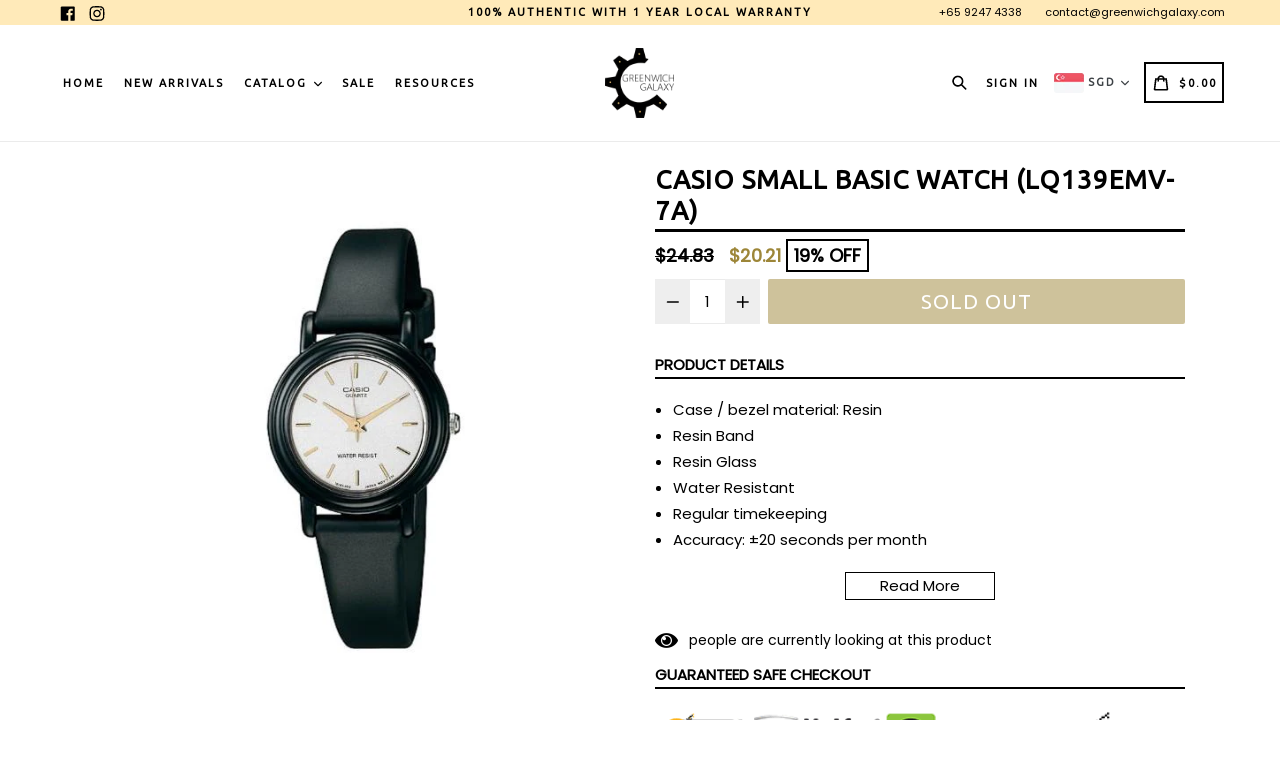

--- FILE ---
content_type: text/javascript
request_url: https://greenwichgalaxy.com/cdn/shop/t/2/assets/new_theme.js?v=12958347633583644521591527520
body_size: 4389
content:
function custome_addcart(e2,t,o){data={quantity:o,id:t};var a=$(e2).html();$.ajax({type:"POST",url:"/cart/add.js",dataType:"json",data:data,beforeSend:function(){$(e2).attr("disabled",!0),$(e2).html('<span id="r_AddToCartText">Adding...<img src="https://cdn.shopify.com/s/files/1/3096/8844/t/65/assets/ajax-loader.gif" class="addcartloader"></span>')},success:function(t2){$(e2).removeAttr("disabled"),setTimeout(function(){$(".custome_close_r").trigger("click")},1500),$(e2).html(a),where_to_go(),jQuery.getJSON("/cart.js",function(e3,t3){var o2=e3.item_count;$("#related_cart_sucsses_msg").html('<div class="alert alert-success alert-dismissable fade in"><a href="#" class="close custome_close_r" data-dismiss="alert" aria-label="close">&times;</a>Total '+o2+" Items in cart.</div>"),jQuery("#CartCount").text(o2),$("#CartCost").html(theme.Currency.formatMoney(e3.total_price,theme.moneyFormat)),currency_dropdown&&convertCurrencies()})}})}function related_poup(){$("#check_collection_emty").val()==1?($("#related_popup_upsell").modal("show"),$("#comment_child_like").html('<img src="https://cdn.shopify.com/s/files/1/3096/8844/t/65/assets/ajax-loader.gif" class="loder_black"  >'),$("#comment_child_like").load(location.href+" #comment_parent_like",function(){}),setTimeout(function(){$("body").addClass("modal-open")},1500),setTimeout(function(){currency_dropdown&&convertCurrencies()},2500)):where_to_go()}function where_to_go(){thankmsg?setTimeout(function(){$(".close").trigger("click")},1500):drchkout?$(".custome_checkout").trigger("click"):window.location.href="/cart"}if($(document).on("hide.bs.modal","#related_popup_upsell",function(){where_to_go()}),eblstcky){$("#mst-stiky-box").addClass("fix-search"),$(".stiky_button").on("click",function(){$("#AddToCartForm").find('button[type="submit"]').trigger("click")});var myFuncsticky=function(){document.body.clientWidth<=749&&$(document).scroll(function(){$(this).scrollTop()>$("#mst-stiky-box").parentsUntil(".template-product").find("#shopify-section-footer").offset().top-400?($(".mst-stiky-div").fadeOut("fast"),$("#mst-stiky-box").removeClass("fix-search").hide(),ebl_pay_but&&$(".shopify-payment-button").fadeOut("fast")):($(".mst-stiky-div").fadeIn("fast"),$("#mst-stiky-box").addClass("fix-search").show(),ebl_pay_but&&$(".shopify-payment-button").fadeIn("fast"))})};myFuncsticky(),jQuery(window).bind("resize orientationchange",myFuncsticky)}if(livestock?setTimeout(function(){var e2=$(".timer_time").val()-4,t=$("#stock_left_num").val(),o=e2/t,a=1e3*o,n=0;setTimeout(function e3(){var t2=Number($("#counter_left").text());t2>n?($("#counter_left").text(t2),setTimeout(e3,a)):$("#counter_left").text(0)},a),function e3(a2,n2,r){r.width();var i2=2.7*t;r.find("div").animate({width:i2},0).html(a2),a2>o&&setTimeout(function(){e3(a2-o,n2,r)},n2)}(e2,e2,$("#progressBar")),$("#progressBar").removeClass("progress-bar-success")},2e3):(setTimeout(function(){var e2=$(".timer_time").val()-4,t=$("#stock_left_num").val(),o=($("#stock_final_num").val(),e2/t),a=1e3*o,n=1;setTimeout(function e3(){var t2=Number($("#counter_left").text());t2>n&&($("#counter_left").text(--t2),stk_lft(),setTimeout(e3,a))},a),function e3(t2,n2,r){var i2=t2*r.width()/n2;r.find("div").animate({width:i2},100).html(t2),t2>o&&setTimeout(function(){e3(t2-o,n2,r)},a)}(e2,e2,$("#progressBar")),$("#progressBar").removeClass("progress-bar-success")},2e3),setTimeout(function(){var e2=$(".timer_time").val()-4,t=$("#stock_left_num1").val(),o=($("#stock_final_num1").val(),e2/t),a=1e3*o,n=1;setTimeout(function e3(){var t2=Number($("#counter_left1").text());t2>n?($("#counter_left1").text(--t2),mob_stk_lft(),setTimeout(e3,a)):$("#counter_left1").text(0)},a),function e3(t2,n2,r){var i2=t2*r.width()/n2;r.find("div").animate({width:i2},100).html(t2),t2>o&&setTimeout(function(){e3(t2-o,n2,r)},a)}(e2,e2,$("#progressBar1")),$("#progressBar1").removeClass("progress-bar-success")},2e3)),enable_defaul_variant){var pickasize2=function(){if(typeof productOptions!="undefined")for(i=0;i<productOptions.length;i++)$(".single-option-selector:eq("+i+")").filter(function(){return $(this).find("option").length>0}).prepend('<option value="">'+picka_text+"&nbsp;"+productOptions[i][i]+"</option>").val("").trigger("change")},pickasize=pickasize2;$(document).ready(function(){pickasize2()}),$(document).on("shopify:section:select",function(e2){pickasize2()}),$(document).on("shopify:section:deselect",function(e2){pickasize2()})}if(read_mor){var readmore2=function(){$(function(){$(".product-description").readmore({collapsedHeight:153,heightMargin:16,moreLink:'<a href="javascript:void(0)" class="more_load read--btn">'+read_more+"</a>",lessLink:'<a href="javascript:void(0)" class="more_load read--less-btn">'+read_less+"</a>"})})},readmore=readmore2;$(document).ready(function(e2){setTimeout(function(){readmore2()},1e3)}),$(document).on("shopify:section:select",function(e2){readmore2()}),$(document).on("shopify:section:deselect",function(e2){readmore2()})}function swatch(){jQuery(".swatch :radio").change(function(){var e2=jQuery(this).closest(".swatch").attr("data-option-index"),t=jQuery(this).val();jQuery(this).closest("form").find(".single-option-selector").eq(e2).val(t).trigger("change")})}Shopify.AjaxifyCart=function($){var _config={addToCartBtnLabel:addToCartBtnLabel_1,addedToCartBtnLabel:addedToCartBtnLabe_1,addingToCartBtnLabel:addingToCartBtnLabel_1,soldOutBtnLabel:soldOutBtnLabel_1,howLongTillBtnReturnsToNormal:700,cartCountSelector:".cart-count, #CartCount span, #gocart p a, #cart .checkout em, .item-count",cartTotalSelector:"#cart-price, #CartCost",itemsManage:".items_manage",feedbackPosition:"nextButton",addToCartBtnSelector:'[type="submit"]',addToCartFormSelector:'form[action*="/cart/add"]',shopifyAjaxAddURL:"/cart/add.js",shopifyAjaxCartURL:"/cart.js"},_showFeedback=function(t,e2,o){$(".ajaxified-cart-feedback").remove();var a='<p class="ajaxified-cart-feedback '+t+'">'+e2+"</p>";switch(_config.feedbackPosition){case"aboveForm":o.before(a);break;case"belowForm":o.after(a);break;case"nextButton":default:o.find(_config.addToCartBtnSelector).after(a),$(".stiky_button").after(a)}$(".ajaxified-cart-feedback").fadeIn("fast").delay(4e3).fadeOut("slow")},_setText=function(t,e2){t.children().length?t.children().each(function(){$.trim($(this).text())!==""&&$(this).text(e2)}):t.val(e2).text(e2)},_init=function(){$(document).ready(function(){$(_config.addToCartFormSelector).submit(function(e){e.preventDefault();var $addToCartForm=$(this),$addToCartBtn=$addToCartForm.find(_config.addToCartBtnSelector),$addToCartBtn_stck=$(".stiky_button");_setText($addToCartBtn,_config.addingToCartBtnLabel),$addToCartBtn.addClass("disabled").prop("disabled",!0);var success_callback=function(t){window.BOLD!==void 0&&window.BOLD.common!==void 0&&window.BOLD.common.cartDoctor!==void 0&&(t=window.BOLD.common.cartDoctor.fixItem(t)),$("#Quantity").val("1"),setTimeout(function(){$(".one-time").slick({infinite:!0,speed:300,slidesToShow:1,adaptiveHeight:!0,prevArrow:".thumbnails-slider__prev",nextArrow:".thumbnails-slider__next"})},2500),$(".close").on("click",function(){buyitnowaction&&(window.location.href="/cart")}),relatedupsellenable&&custome_addcart(),relatedupsellmodal&&related_poup(),$addToCartBtn.addClass("inverted"),_setText($addToCartBtn,_config.addedToCartBtnLabel),_showFeedback("success",'<i class="fa fa-check"></i>'+added_to_cart+' <a href="/cart">'+view_cart+'</a> or <a href="/collections/all">'+continue_shopping+"</a>.",$addToCartForm),window.setTimeout(function(){$addToCartBtn.prop("disabled",!1).removeClass("disabled").removeClass("inverted"),_setText($addToCartBtn,_config.addToCartBtnLabel)},_config.howLongTillBtnReturnsToNormal),$.getJSON(_config.shopifyAjaxCartURL,function(t2){if(_config.cartCountSelector&&$(_config.cartCountSelector).size()){var e2=$(_config.cartCountSelector).html()||"0";$(_config.cartCountSelector).html(e2.replace(/[0-9]+/,t2.item_count)).removeClass("hidden-count"),t2.item_count<=1?$(".items_manage").html(items_count_one):$(".items_manage").html(items_count_other)}_config.cartTotalSelector&&$(_config.cartTotalSelector).size()&&(typeof Currency!="undefined"&&Currency.moneyFormats,$(_config.cartTotalSelector).html(theme.Currency.formatMoney(t2.total_price,theme.moneyFormat)),currency_dropdown&&convertCurrencies())})},error_callback=function(XMLHttpRequest){var response=eval("("+XMLHttpRequest.responseText+")");response=response.description,response.slice(0,4)==="All "?(_showFeedback("error",response.replace("All 1 ","All "),$addToCartForm),$addToCartBtn.prop("disabled",!1),$addToCartBtn_stck.prop("disabled",!1),_setText($addToCartBtn,_config.soldOutBtnLabel),_setText($addToCartBtn_stck,_config.soldOutBtnLabel),$addToCartBtn.prop("disabled",!0),$addToCartBtn_stck.prop("disabled",!0)):(_showFeedback("error",'<i class="fas fa-warning"></i>'+response,$addToCartForm),$addToCartBtn.prop("disabled",!1).removeClass("disabled"),_setText($addToCartBtn,_config.addToCartBtnLabel))};return typeof BOLD=="object"&&BOLD.helpers&&typeof BOLD.helpers.addItemFromForm=="function"?BOLD.helpers.addItemFromForm($addToCartForm,success_callback,error_callback,{endpoint:"/cart/add.js"}):$.ajax({url:_config.shopifyAjaxAddURL,dataType:"json",type:"post",data:$addToCartForm.serialize(),success:success_callback,error:error_callback}),!1})})};return{init:function(t){t=t||{},$.extend(_config,t),$(function(){_init()})},getConfig:function(){return _config}}}(jQuery),Shopify.AjaxifyCart.init({moneyFormat:"${{amount}}"}),visitorcountr&&jQuery(function(e2){var t=e2("#min_max_number").val();min_max1=t.split("-");var o=parseInt(min_max1[0]),a=parseInt(min_max1[1]);min=Math.ceil(o),max=Math.floor(a),setInterval(function(){var e3=Math.floor(Math.random()*(max-min+1)+min);if(e3>=o&&e3<=a){for(var t2=(""+e3).split(""),n="",r=0;r<t2.length;r++)n+="<span>"+t2[r]+"</span>";jQuery("#dynamic_counter1").html(n)}},5e3)});var instagram={loadContent:function(e2){if(e2.clientID){var t="https://api.instagram.com/v1/users/self/media/recent/?access_token="+e2.clientID;$.ajax({type:"GET",url:t,dataType:"jsonp",success:function(t2){if(t2.meta.code===200&&t2.data.length){t2=t2.data;var o=0,a=e2.el.data("limit");e2.el.empty();for(var n=0;n<t2.length;n++){var r,i2,c=t2[n];if(c.images.low_resolution.url.includes("null")||(r='<img class="il-photo__img" src="'+c.images.low_resolution.url+'" data-filter="'+c.filter+'" />',r='<a href="'+c.link+'" target="_blank">'+r+"</a>"),c.videos&&(c.videos.standard_resolution?i2=c.videos.standard_resolution.url:c.videos.low_resolution?i2=c.videos.low_resolution.url:c.videos.low_bandwidth&&(i2=c.videos.low_bandwidth.url),r='<video poster="'+c.images.low_resolution.url+'" controls>',r+='<source src="'+i2+'" type="video/mp4;"></source>',r+="</video>"),r&&(r=a==4?'<div class="grid__item medium-up--one-quarter small--one-half inst_image">'+r+"</div>":a==6?'<div class="grid__item medium-up--one-sixth small--one-half inst_image">'+r+"</div>":'<div class="grid__item medium-up--one-eighth small--one-half inst_image">'+r+"</div>"),r!==""&&(e2.el.append(r),o++),o==e2.limit)break}}},error:function(){}})}}};$(function(){$(".social-feeds-wrap").each(function(e2,t){var o=$(this).find(".js-instafeed");instagram.loadContent({el:o,clientID:o.data("client-id"),limit:o.data("count")})})}),$(document).ready(function(e2){swatch()}),$(document).on("shopify:section:select",function(e2){swatch()}),$(document).on("shopify:section:deselect",function(e2){swatch()}),$(document).on("shopify:section:load",function(e2){$("#shopify-section-"+e2.detail.sectionId).hasClass("social-feeds-section")&&$(".social-feeds-wrap").each(function(e3,t){var o=$(this).find(".js-instafeed");instagram.loadContent({el:o,clientID:o.data("client-id"),limit:o.data("count")})})}),$(document).ready(function(){$("ul.tabs").each(function(){var e2,t,o=$(this).find("a");e2=o.first().addClass("active"),t=$(e2.attr("href")),o.not(":first").each(function(){$($(this).attr("href")).hide()}),$(this).find("a").click(function(o2){return e2.removeClass("active"),t.hide(),e2=$(this),t=$($(this).attr("href")),e2.addClass("active"),t.show(),!1})})}),$(document).ready(function(){$(".newsletter .contact-form").each(function(){var e3=$(this);e3.on("submit",function(t){$('input[name="challenge"]',e3).val()!=="true"&&($.ajax({type:e3.attr("method"),url:e3.attr("action"),data:e3.serialize(),success:function(t2){e3.fadeOut("slow",function(){e3.prev(".message").html(y)})},error:function(t2){$('input[name="challenge"]',e3).val("true"),e3.submit()}}),t.preventDefault())})}),$(".site-nav--has-dropdown").on("touchstart",function(e3){"use strict";var t=$(this);return!!t.hasClass("hover")||(t.addClass("hover"),$(".site-nav--has-dropdown").not(this).removeClass("hover"),e3.preventDefault(),!1)});var e2=function(){var e3=document.body.clientWidth;if(e3>1024){var t=$(".desktop_header_logo").height();if(t>80){var o=(t-$(".site-nav__link--main").height())/2;$(".site-nav__link--main").css({"padding-top":o+"px","padding-bottom":o+"px"})}}e3>749?$(".prod_qty_mobile").remove():$(".prod_qty_desktop").remove()};e2(),jQuery(window).bind("resize orientationchange",e2)}),$(document).ready(function(){if($(window).width()>=1024)var e2=$("#desktop_currency");else e2=$(".mobile_currency");if(e2.find(".currency-block").click(),e2.find(".currencies li").on("click",function(){e2.find(".currencies li").removeClass("active"),jQuery(this).addClass("active");var t2=jQuery(this).find("input[type=hidden]").val();e2.find(".currency-picker option").attr("selected",!1),e2.find(".currency-picker option[value="+t2+"]").attr("selected",!0),Currency.convertAll(Currency.currentCurrency,t2);var o2=$(this).data("value");e2.find(".currency_code").find("span.flags").attr("class","flags flags-"+o2),e2.find(".currency_code").find("span.country_cod").html(o2)}),e2.find(".currencies").find("li").each(function(){if($(this).data("value")==cookieCurrency){var t2=$(this).data("value");e2.find(".currency_code").find("span.flags").attr("class","flags flags-"+t2),e2.find(".currency_code").find("span.country_cod").html(t2)}cookieCurrency}),currency_dropdown&&auto_curncy){var t=getCookie("_shopify_country_code"),o={BD:"BDT",BE:"EUR",BF:"XOF",BG:"BGN",BA:"BAM",BB:"BBD",WF:"XPF",BL:"EUR",BM:"BMD",BN:"BND",BO:"BOB",BH:"BHD",BI:"BIF",BJ:"XOF",BT:"BTN",JM:"JMD",BV:"NOK",BW:"BWP",WS:"WST",BQ:"USD",BR:"BRL",BS:"BSD",JE:"GBP",BY:"BYR",BZ:"BZD",RU:"RUB",RW:"RWF",RS:"RSD",TL:"USD",RE:"EUR",TM:"TMT",TJ:"TJS",RO:"RON",TK:"NZD",GW:"XOF",GU:"USD",GT:"GTQ",GS:"GBP",GR:"EUR",GQ:"XAF",GP:"EUR",JP:"JPY",GY:"GYD",GG:"GBP",GF:"EUR",GE:"GEL",GD:"XCD",GB:"GBP",GA:"XAF",SV:"USD",GN:"GNF",GM:"GMD",GL:"DKK",GI:"GIP",GH:"GHS",OM:"OMR",TN:"TND",JO:"JOD",HR:"HRK",HT:"HTG",HU:"HUF",HK:"HKD",HN:"HNL",HM:"AUD",VE:"VEF",PR:"USD",PS:"ILS",PW:"USD",PT:"EUR",SJ:"NOK",PY:"PYG",IQ:"IQD",PA:"PAB",PF:"XPF",PG:"PGK",PE:"PEN",PK:"PKR",PH:"PHP",PN:"NZD",PL:"PLN",PM:"EUR",ZM:"ZMK",EH:"MAD",EE:"EUR",EG:"EGP",ZA:"ZAR",EC:"USD",IT:"EUR",VN:"VND",SB:"SBD",ET:"ETB",SO:"SOS",ZW:"ZWL",SA:"SAR",ES:"EUR",ER:"ERN",ME:"EUR",MD:"MDL",MG:"MGA",MF:"EUR",MA:"MAD",MC:"EUR",UZ:"UZS",MM:"MMK",ML:"XOF",MO:"MOP",MN:"MNT",MH:"USD",MK:"MKD",MU:"MUR",MT:"EUR",MW:"MWK",MV:"MVR",MQ:"EUR",MP:"USD",MS:"XCD",MR:"MRO",IM:"GBP",UG:"UGX",TZ:"TZS",MY:"MYR",MX:"MXN",IL:"ILS",FR:"EUR",IO:"USD",SH:"SHP",FI:"EUR",FJ:"FJD",FK:"FKP",FM:"USD",FO:"DKK",NI:"NIO",NL:"EUR",NO:"NOK",NA:"NAD",VU:"VUV",NC:"XPF",NE:"XOF",NF:"AUD",NG:"NGN",NZ:"NZD",NP:"NPR",NR:"AUD",NU:"NZD",CK:"NZD",XK:"EUR",CI:"XOF",CH:"CHF",CO:"COP",CN:"CNY",CM:"XAF",CL:"CLP",CC:"AUD",CA:"CAD",CG:"XAF",CF:"XAF",CD:"CDF",CZ:"CZK",CY:"EUR",CX:"AUD",CR:"CRC",CW:"ANG",CV:"CVE",CU:"CUP",SZ:"SZL",SY:"SYP",SX:"ANG",KG:"KGS",KE:"KES",SS:"SSP",SR:"SRD",KI:"AUD",KH:"KHR",KN:"XCD",KM:"KMF",ST:"STD",SK:"EUR",KR:"KRW",SI:"EUR",KP:"KPW",KW:"KWD",SN:"XOF",SM:"EUR",SL:"SLL",SC:"SCR",KZ:"KZT",KY:"KYD",SG:"SGD",SE:"SEK",SD:"SDG",DO:"DOP",DM:"XCD",DJ:"DJF",DK:"DKK",VG:"USD",DE:"EUR",YE:"YER",DZ:"DZD",US:"USD",UY:"UYU",YT:"EUR",UM:"USD",LB:"LBP",LC:"XCD",LA:"LAK",TV:"AUD",TW:"TWD",TT:"TTD",TR:"TRY",LK:"LKR",LI:"CHF",LV:"EUR",TO:"TOP",LT:"LTL",LU:"EUR",LR:"LRD",LS:"LSL",TH:"THB",TF:"EUR",TG:"XOF",TD:"XAF",TC:"USD",LY:"LYD",VA:"EUR",VC:"XCD",AE:"AED",AD:"EUR",AG:"XCD",AF:"AFN",AI:"XCD",VI:"USD",IS:"ISK",IR:"IRR",AM:"AMD",AL:"ALL",AO:"AOA",AQ:"",AS:"USD",AR:"ARS",AU:"AUD",AT:"EUR",AW:"AWG",IN:"INR",AX:"EUR",AZ:"AZN",IE:"EUR",ID:"IDR",UA:"UAH",QA:"QAR",MZ:"MZN"};if(t=="")jQuery.getJSON("https://geoip.nekudo.com/api",function(e3){if(e3.country.code){var t2=o[e3.country.code];document.cookie="_shopify_country_code="+t2,t2&&($("#desktop_currency .currency-picker").val(t2),$("#desktop_currency .currency-picker").change(),t2.toUpperCase(),jQuery("#desktop_currency .currency_code").find("span.flags").attr("class","flags flags-"+t2),jQuery("#desktop_currency .currency_code").find("span.country_cod").html(t2),$(".mobile_currency .currency-picker").val(t2),$(".mobile_currency .currency-picker").change(),t2.toUpperCase(),jQuery(".mobile_currency .currency_code").find("span.flags").attr("class","flags flags-"+t2),jQuery(".mobile_currency .currency_code").find("span.country_cod").html(t2))}});else{var a=t;a&&($("#desktop_currency .currency-picker").val(a),$("#desktop_currency .currency-picker").change(),a.toUpperCase(),jQuery("#desktop_currency .currency_code").find("span.flags").attr("class","flags flags-"+a),jQuery("#desktop_currency .currency_code").find("span.country_cod").html(a),$(".mobile_currency .currency-picker").val(a),$(".mobile_currency .currency-picker").change(),a.toUpperCase(),jQuery(".mobile_currency .currency_code").find("span.flags").attr("class","flags flags-"+a),jQuery(".mobile_currency .currency_code").find("span.country_cod").html(a))}}});
//# sourceMappingURL=/cdn/shop/t/2/assets/new_theme.js.map?v=12958347633583644521591527520
